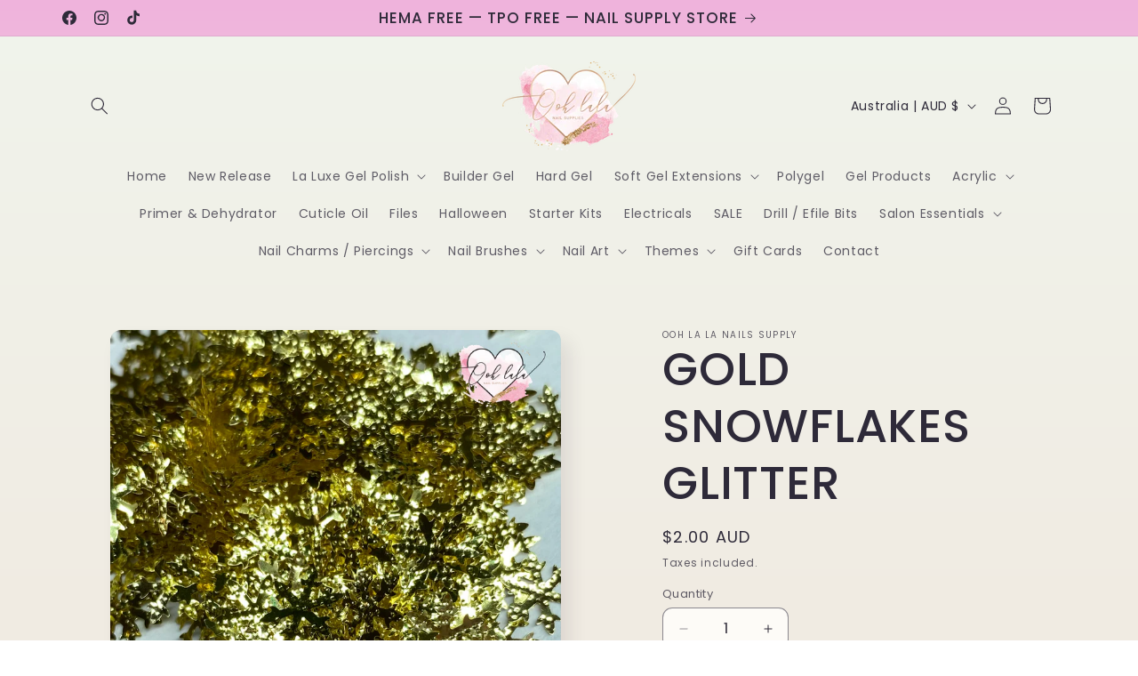

--- FILE ---
content_type: text/javascript; charset=utf-8
request_url: https://oohlalanailsupplies.com/products/gold-snowflakes-glitter.js
body_size: 682
content:
{"id":7484895822065,"title":"GOLD SNOWFLAKES GLITTER","handle":"gold-snowflakes-glitter","description":"","published_at":"2021-12-01T08:26:40+11:00","created_at":"2021-12-01T08:26:10+11:00","vendor":"Ooh La La Nails Supply","type":"","tags":[],"price":200,"price_min":200,"price_max":200,"available":true,"price_varies":false,"compare_at_price":null,"compare_at_price_min":0,"compare_at_price_max":0,"compare_at_price_varies":false,"variants":[{"id":42145565671665,"title":"Default Title","option1":"Default Title","option2":null,"option3":null,"sku":null,"requires_shipping":true,"taxable":true,"featured_image":null,"available":true,"name":"GOLD SNOWFLAKES GLITTER","public_title":null,"options":["Default Title"],"price":200,"weight":10,"compare_at_price":null,"inventory_management":"shopify","barcode":null,"requires_selling_plan":false,"selling_plan_allocations":[]}],"images":["\/\/cdn.shopify.com\/s\/files\/1\/0525\/5200\/7841\/products\/image_c5a30db2-fc5c-4044-8d69-55346a91bf89.jpg?v=1638308761"],"featured_image":"\/\/cdn.shopify.com\/s\/files\/1\/0525\/5200\/7841\/products\/image_c5a30db2-fc5c-4044-8d69-55346a91bf89.jpg?v=1638308761","options":[{"name":"Title","position":1,"values":["Default Title"]}],"url":"\/products\/gold-snowflakes-glitter","media":[{"alt":null,"id":28807787872497,"position":1,"preview_image":{"aspect_ratio":0.921,"height":2863,"width":2637,"src":"https:\/\/cdn.shopify.com\/s\/files\/1\/0525\/5200\/7841\/products\/image_c5a30db2-fc5c-4044-8d69-55346a91bf89.jpg?v=1638308761"},"aspect_ratio":0.921,"height":2863,"media_type":"image","src":"https:\/\/cdn.shopify.com\/s\/files\/1\/0525\/5200\/7841\/products\/image_c5a30db2-fc5c-4044-8d69-55346a91bf89.jpg?v=1638308761","width":2637}],"requires_selling_plan":false,"selling_plan_groups":[]}

--- FILE ---
content_type: text/javascript; charset=utf-8
request_url: https://oohlalanailsupplies.com/products/gold-snowflakes-glitter.js
body_size: 285
content:
{"id":7484895822065,"title":"GOLD SNOWFLAKES GLITTER","handle":"gold-snowflakes-glitter","description":"","published_at":"2021-12-01T08:26:40+11:00","created_at":"2021-12-01T08:26:10+11:00","vendor":"Ooh La La Nails Supply","type":"","tags":[],"price":200,"price_min":200,"price_max":200,"available":true,"price_varies":false,"compare_at_price":null,"compare_at_price_min":0,"compare_at_price_max":0,"compare_at_price_varies":false,"variants":[{"id":42145565671665,"title":"Default Title","option1":"Default Title","option2":null,"option3":null,"sku":null,"requires_shipping":true,"taxable":true,"featured_image":null,"available":true,"name":"GOLD SNOWFLAKES GLITTER","public_title":null,"options":["Default Title"],"price":200,"weight":10,"compare_at_price":null,"inventory_management":"shopify","barcode":null,"requires_selling_plan":false,"selling_plan_allocations":[]}],"images":["\/\/cdn.shopify.com\/s\/files\/1\/0525\/5200\/7841\/products\/image_c5a30db2-fc5c-4044-8d69-55346a91bf89.jpg?v=1638308761"],"featured_image":"\/\/cdn.shopify.com\/s\/files\/1\/0525\/5200\/7841\/products\/image_c5a30db2-fc5c-4044-8d69-55346a91bf89.jpg?v=1638308761","options":[{"name":"Title","position":1,"values":["Default Title"]}],"url":"\/products\/gold-snowflakes-glitter","media":[{"alt":null,"id":28807787872497,"position":1,"preview_image":{"aspect_ratio":0.921,"height":2863,"width":2637,"src":"https:\/\/cdn.shopify.com\/s\/files\/1\/0525\/5200\/7841\/products\/image_c5a30db2-fc5c-4044-8d69-55346a91bf89.jpg?v=1638308761"},"aspect_ratio":0.921,"height":2863,"media_type":"image","src":"https:\/\/cdn.shopify.com\/s\/files\/1\/0525\/5200\/7841\/products\/image_c5a30db2-fc5c-4044-8d69-55346a91bf89.jpg?v=1638308761","width":2637}],"requires_selling_plan":false,"selling_plan_groups":[]}